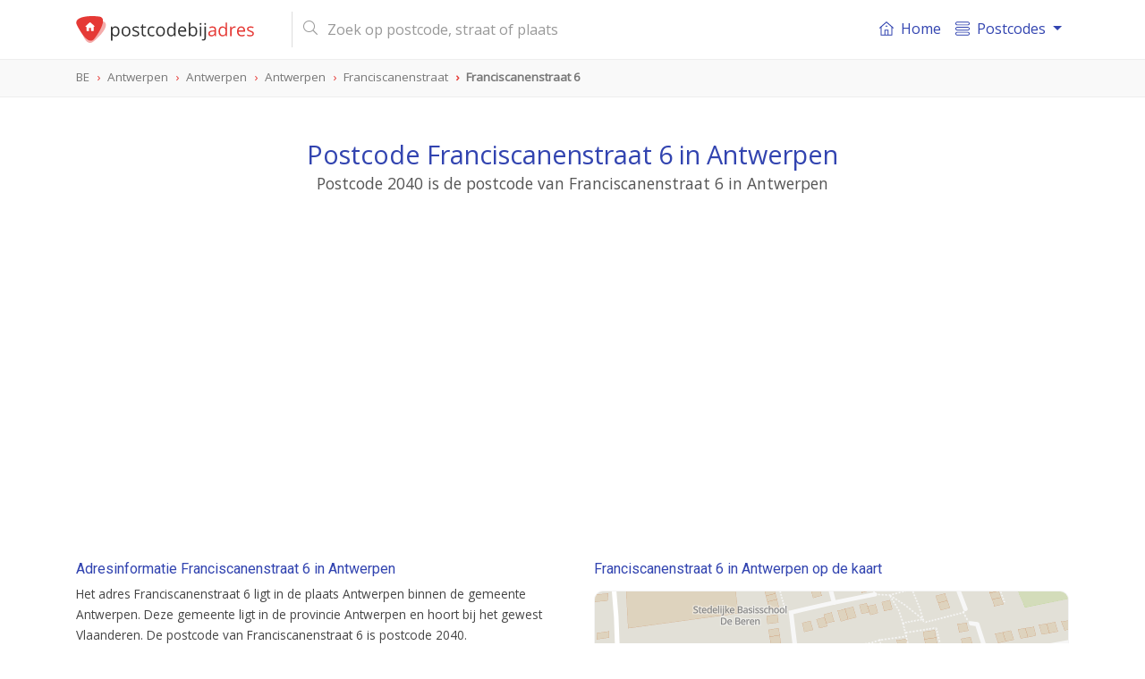

--- FILE ---
content_type: text/html; charset=UTF-8
request_url: https://postcodebijadres.be/antwerpen/franciscanenstraat/6
body_size: 6495
content:
<!DOCTYPE html>
<html lang="nl">
    <head>
        <meta charset="utf-8">
        <meta name="viewport" content="width=device-width, initial-scale=1">
        <meta http-equiv="X-UA-Compatible" content="IE=edge">

        <title>Franciscanenstraat 6 in Antwerpen (Antwerpen) - Postcode bij adres</title>
<meta name="description" content="Bekijk alle details van Franciscanenstraat 6 in Antwerpen en ontdek wat de juiste adresnotering is.">
<meta name="keywords" content="Franciscanenstraat 6, straat, Franciscanenstraat 6, Antwerpen, Antwerpen, Antwerpen, postcode, postcodes, België, BL">
<meta itemprop="name" content="Franciscanenstraat 6 in Antwerpen (Antwerpen) - Postcode bij adres">
<meta itemprop="description" content="Bekijk alle details van Franciscanenstraat 6 in Antwerpen en ontdek wat de juiste adresnotering is.">
<meta itemprop="image" content="https://postcodebijadres.be/img/core/logo.svg">
<meta name="twitter:card" content="summary">
<meta name="twitter:title" content="Franciscanenstraat 6 in Antwerpen (Antwerpen) - Postcode bij adres">
<meta name="twitter:description" content="Bekijk alle details van Franciscanenstraat 6 in Antwerpen en ontdek wat de juiste adresnotering is.">
<meta name="twitter:creator" content="@postcodebyaddress">
<meta name="twitter:image" content="https://postcodebijadres.be/img/core/logo.svg">
<meta property="og:title" content="Franciscanenstraat 6 in Antwerpen (Antwerpen) - Postcode bij adres" />
<meta property="og:type" content="article" />
<meta property="og:url" content="https://postcodebijadres.be/antwerpen/franciscanenstraat/6" />
<meta property="og:image" content="https://postcodebijadres.be/img/core/logo.svg" />
<meta property="og:description" content="Bekijk alle details van Franciscanenstraat 6 in Antwerpen en ontdek wat de juiste adresnotering is." />
<meta property="og:site_name" content="Postcodebyaddress" />
<link rel="canonical" href="https://postcodebijadres.be/antwerpen/franciscanenstraat/6"/>
        <meta name="csrf-token" content="wTkaFNE4VKDsGcGIaBut9L83C5YTvhpu5cVLIABv">
        <meta name="google-site-verification" content="gVZ0AZsxRvIUOCxbHz172G9-XSgwFRn0RBOS0guXZ8c" >

        <link rel="apple-touch-icon" sizes="180x180" href="/apple-touch-icon.png">
        <link rel="icon" type="image/png" sizes="32x32" href="/favicon-32x32.png">
        <link rel="icon" type="image/png" sizes="16x16" href="/favicon-16x16.png">
        <link rel="manifest" href="/site.webmanifest">
        <link rel="mask-icon" href="/safari-pinned-tab.svg" color="#e53935">
        <meta name="msapplication-TileColor" content="#ffffff">
        <meta name="theme-color" content="#ffffff">

        <link href=" /css/app.css?id=ebfb50d750231f704095 " rel="stylesheet" type="text/css">

        <script type="application/ld+json">
            {
              "@context": "http://schema.org",
              "@type": "WebSite",
              "url": "https://postcodebijadres.be/",
              "potentialAction": {
                "@type": "SearchAction",
                "target": "https://postcodebijadres.be/zoeken?s={query}",
                "query-input": "required name=query"
              }
            }
        </script>
                <script async src="//pagead2.googlesyndication.com/pagead/js/adsbygoogle.js"></script>
        <script>
            (adsbygoogle = window.adsbygoogle || []).push({
                google_ad_client: "ca-pub-1830653998115366",
                enable_page_level_ads: false
            });
        </script>
            </head>

    <body role="document" itemscope itemtype="http://schema.org/WebPage" class="preload" >

        <nav id="main-navbar" class="navbar navbar-expand-md navbar-top navbar-light fixed-top">
    <div class="container ">

        <button class="navbar-toggler" id="navbarSupportedButton" type="button" data-toggle="collapse" data-target="#navbarSupportedContent" aria-controls="navbarSupportedContent" aria-expanded="false" aria-label="Toggle navigation">
            <span class="navbar-toggler-icon"></span>
        </button>

        <a class="navbar-brand" href="/">
            <img id="main-navbar-logo" src="/img/core/logo.svg" class="d-inline-block align-top" alt="Postcodebijadres.nl">
                    </a>

        <button class="navbar-toggler " id="navbarSearchButton" type="button" data-toggle="collapse" data-target="#navbarSearchContent" aria-controls="navbarSearchContent" aria-expanded="false" aria-label="Toggle navigation">
            <svg xmlns="http://www.w3.org/2000/svg" viewBox="0 0 56.966 56.966"><path d="M55.146 51.887L41.588 37.786A22.926 22.926 0 0 0 46.984 23c0-12.682-10.318-23-23-23s-23 10.318-23 23 10.318 23 23 23c4.761 0 9.298-1.436 13.177-4.162l13.661 14.208c.571.593 1.339.92 2.162.92.779 0 1.518-.297 2.079-.837a3.004 3.004 0 0 0 .083-4.242zM23.984 6c9.374 0 17 7.626 17 17s-7.626 17-17 17-17-7.626-17-17 7.626-17 17-17z"/></svg>
        </button>

        <div class="collapse navbar-collapse my-md-auto d-md-inline w-100" id="navbarSearchContent">
            <form id="navbar-search-form" class="mr-md-4 ml-md-3 my-auto d-inline w-100"  action="/zoeken" method="get">
                <div class="input-group">
                    <div class="input-group-prepend">
                       <span class="input-group-text d-none d-md-inline-block"><i class="fal fa-search"></i></span>
                        <span class="input-group-text d-md-none justify-content-center" id="mobile-search-back"><i class="far fa-arrow-left"></i></span>
                    </div>
                    <input id="navbar-search" name="s" value="" class="form-control" type="search" placeholder="Zoek op postcode, straat of plaats" autocomplete="off">
                    <span class="input-group-append d-md-none">
                       <button type="submit" class="btn btn-navbar-search text-center"><i class="fal fa-search"></i></button>
                    </span>
                </div>
                <div class="search-results-container">
                    <div class="search-results closed"></div>
                </div>
            </form>
        </div>
        <div class="collapse navbar-collapse" id="navbarSupportedContent">
            <div id="menutItems">
                <ul class="navbar-nav d-md-none d-lg-flex">
                <li class="nav-item ">
                    <a class="nav-link" href="/">
                        <div class="icon baseline mr-1 d-none d-md-inline-flex">
                        <svg xmlns="http://www.w3.org/2000/svg" width="365" height="365" viewBox="0 0 365 365" class="d-inline-block">
                            <path d="M360.74 155.711l-170-149a12.502 12.502 0 0 0-16.48 0l-170 149c-5.191 4.55-5.711 12.448-1.161 17.641 4.55 5.19 12.449 5.711 17.64 1.16l13.163-11.536V348.89c0 6.903 5.596 12.5 12.5 12.5H318.597c6.904 0 12.5-5.597 12.5-12.5V162.977l13.163 11.537a12.463 12.463 0 0 0 8.234 3.1c3.476 0 6.934-1.441 9.405-4.261 4.553-5.194 4.033-13.091-1.159-17.642zM153.635 336.39V233.418h57.729v102.973l-57.729-.001zm152.464-195.229V336.39h-69.732V220.918c0-6.903-5.598-12.5-12.5-12.5h-82.73c-6.903 0-12.5 5.597-12.5 12.5v115.473H58.903v-195.23c0-.032-.004-.062-.004-.093L182.5 32.733l123.603 108.334c.001.033-.004.062-.004.094z"/><path d="M154.5 120.738c0 6.904 5.596 12.5 12.5 12.5h31c6.903 0 12.5-5.596 12.5-12.5s-5.597-12.5-12.5-12.5h-31c-6.903 0-12.5 5.596-12.5 12.5z"/></svg>
                        </div>
                        <i class="fal fa-home-lg-alt nav-icon d-md-none"></i>

                        Home</a>
                </li>
                <li class="nav-item dropdown">
                    <a class="nav-link dropdown-toggle" href="#" id="navbarDropdownMenuLink" data-toggle="dropdown" aria-haspopup="true" aria-expanded="false">
                      <div class="icon baseline mr-1">
                          <svg xmlns="http://www.w3.org/2000/svg" width="66" height="66" viewBox="0 0 66 66"><path d="M57.5 18h-49C3.813 18 0 14.187 0 9.5S3.813 1 8.5 1h49C62.188 1 66 4.813 66 9.5S62.188 18 57.5 18zM8.5 5C6.019 5 4 7.019 4 9.5S6.019 14 8.5 14h49c2.48 0 4.5-2.019 4.5-4.5S59.98 5 57.5 5h-49zM57.5 65h-49C3.813 65 0 61.188 0 56.5S3.813 48 8.5 48h49c4.688 0 8.5 3.812 8.5 8.5S62.188 65 57.5 65zm-49-13C6.019 52 4 54.02 4 56.5S6.019 61 8.5 61h49c2.48 0 4.5-2.02 4.5-4.5S59.98 52 57.5 52h-49zM57.5 42h-49C3.813 42 0 38.188 0 33.5 0 28.813 3.813 25 8.5 25h49c4.688 0 8.5 3.813 8.5 8.5 0 4.688-3.812 8.5-8.5 8.5zm-49-13A4.505 4.505 0 0 0 4 33.5C4 35.98 6.019 38 8.5 38h49c2.48 0 4.5-2.02 4.5-4.5 0-2.481-2.02-4.5-4.5-4.5h-49z"/></svg>
                      </div>
                       Postcodes
                    </a>
                    <div class="dropdown-menu" aria-labelledby="navbarDropdownMenuLink">
                        <a class="dropdown-item" href="/postcodes-belgie"><i class="fal fa-map-marker-plus nav-icon d-md-none"></i> Postcodes België</a>
                        <a class="dropdown-item" href="/gemeentes-van-belgie"><i class="fal fa-globe nav-icon d-md-none"></i> Gemeentes overzicht</a>
                        <a class="dropdown-item" href="/veelgestelde-vragen"><i class="fal fa-question-circle nav-icon d-md-none"></i> Veel gestelde vragen</a>
                    </div>
                </li>
            </ul>
            </div>
        </div>
    </div>
</nav>
        <div id="breadcrumbs" role="navigation">
    <div class="container">
        <ol class="breadcrumb" itemscope itemtype="http://schema.org/BreadcrumbList">
                    <li class="breadcrumb-item   " itemprop="itemListElement" itemscope itemtype="http://schema.org/ListItem">
                <a href="/postcodes-belgie"  itemtype="http://schema.org/Thing" itemprop="item" >
                    <span itemprop="name">BE</span>
                </a>
                <meta itemprop="position" content="1" />
            </li>
                    <li class="breadcrumb-item   d-none d-md-inline-block" itemprop="itemListElement" itemscope itemtype="http://schema.org/ListItem">
                <a href="/provincie/antwerpen"  itemtype="http://schema.org/Thing" itemprop="item" >
                    <span itemprop="name">Antwerpen</span>
                </a>
                <meta itemprop="position" content="2" />
            </li>
                    <li class="breadcrumb-item   d-none d-md-inline-block" itemprop="itemListElement" itemscope itemtype="http://schema.org/ListItem">
                <a href="/gemeente/antwerpen"  itemtype="http://schema.org/Thing" itemprop="item" >
                    <span itemprop="name">Antwerpen</span>
                </a>
                <meta itemprop="position" content="3" />
            </li>
                    <li class="breadcrumb-item   " itemprop="itemListElement" itemscope itemtype="http://schema.org/ListItem">
                <a href="/antwerpen/15"  itemtype="http://schema.org/Thing" itemprop="item" >
                    <span itemprop="name">Antwerpen</span>
                </a>
                <meta itemprop="position" content="4" />
            </li>
                    <li class="breadcrumb-item   " itemprop="itemListElement" itemscope itemtype="http://schema.org/ListItem">
                <a href="/franciscanenstraat+antwerpen"  itemtype="http://schema.org/Thing" itemprop="item" >
                    <span itemprop="name">Franciscanenstraat</span>
                </a>
                <meta itemprop="position" content="5" />
            </li>
                    <li class="breadcrumb-item active  " itemprop="itemListElement" itemscope itemtype="http://schema.org/ListItem">
                <a href="/antwerpen/franciscanenstraat/6"  itemtype="http://schema.org/Thing" itemprop="item" >
                    <span itemprop="name">Franciscanenstraat 6</span>
                </a>
                <meta itemprop="position" content="6" />
            </li>
                </ol>
    </div>
</div>

        
   <header id="info-page-header" class="container text-center" role="banner" itemscope itemtype="http://schema.org/WPHeader">


         <h1>Postcode  Franciscanenstraat 6 in Antwerpen
                  </h1>
         <h2>Postcode 2040 is de postcode van Franciscanenstraat 6 in Antwerpen</h2>


      <div class="pba-adv bpa-atf mt-5">
    <ins class="adsbygoogle"
         style="display:block"
         data-ad-client="ca-pub-1830653998115366"
         data-ad-slot="9790304858"
         data-ad-format="auto"
                  data-page-url="https://postcodebijadres.be/antwerpen/15"
                  data-full-width-responsive="true"></ins>
    <script>
        (adsbygoogle = window.adsbygoogle || []).push({});
    </script>
</div>
   </header>
   <script type="application/ld+json">
{
  "@context": "http://schema.org",
  "@type": "Place",
  "geo": {
    "@type": "GeoCoordinates",
    "latitude": "51.343905946264",
    "longitude": "4.3238339639868"
  },
 "address": {
    "@type": "PostalAddress",
    "addressLocality": "Antwerpen",
    "addressRegion": "Antwerpen",
    "addressCountry" : "Belgium",
    "streetAddress": "Franciscanenstraat 6"
  },
  "name": "Franciscanenstraat 6 Antwerpen"
}
</script>
   <main class="container mt-md-5">
      <div class="row">
         <div class="col-md-6 pr-md-4">
            <section class="info-block">
               <h2>Adresinformatie Franciscanenstraat 6 in Antwerpen</h2>
               <p>Het adres Franciscanenstraat 6 ligt in de plaats Antwerpen binnen de gemeente
                  Antwerpen. Deze gemeente ligt in de provincie Antwerpen en hoort bij
                  het gewest Vlaanderen. De postcode van Franciscanenstraat 6 is postcode 2040.
               </p>
               <table class="table table-bordered mt-3">
                  <tbody>
                     <tr>
                        <th>Straat</th>
                        <td><a href="/franciscanenstraat+antwerpen">Franciscanenstraat</a></td>
                     </tr>
                     <tr>
                        <th>Huisnummer</th>
                        <td>6</td>
                     </tr>
                                                        <tr>
                     <th>Postcode</th>
                     <td><a href="/2040">2040</a></td>
                  </tr>
                  <tr>
                     <th>Plaats</th>
                     <td><a href="/antwerpen/15">Antwerpen</a></td>
                  </tr>
                  <tr>
                     <th>Gemeente</th>
                     <td><a href="/gemeente/antwerpen">Antwerpen</a></td>
                  </tr>
                  <tr>
                     <th>Provincie</th>
                     <td><a href="/provincie/antwerpen">Antwerpen</a></td>
                  </tr>
                 <tr>
                    <th>Gewest</th>
                    <td><a href="/gewest/vlaanderen">Vlaanderen</a></td>
                 </tr>
                  </tbody>
               </table>
            </section>

            <div class="pba-adv pba-btf pba-btf-middle">
    <ins class="adsbygoogle"
         style="display:block"
         data-ad-client="ca-pub-1830653998115366"
         data-ad-slot="1504071984"
         data-ad-format="auto"
                  data-page-url="https://postcodebijadres.be/antwerpen/15"
                  data-full-width-responsive="true"></ins>
    <script>
        (adsbygoogle = window.adsbygoogle || []).push({});
    </script>
</div>

            <section class="info-block">
               <h2>Adresnotatie</h2>
               <table class="table table-bordered mt-3">
                  <tr><td style="font-size: 1.3rem;line-height: 1.5;">
                        {Naam geadresseerde} <br/>
                        Franciscanenstraat 6 <br/>
                        2040 ANTWERPEN
                     </td>
                  </tr>
               </table>
               <div class="mt-2">
                  <small><a href="/veelgestelde-vragen" class="color-primary">
                        <i class="fal fa-mail-bulk mr-1"></i> Lees hier meer over adresnotaties</a></small>
               </div>
                <hr/>
            </section>


                              <section class="info-block">
                     <h2>Adressen in de buurt van Franciscanenstraat 6</h2>
                     <div class="info-block__body">
                                                      <a href="/antwerpen/franciscanenstraat/8" class="badge badge-primary">Franciscanenstraat 8</a>
                                                      <a href="/antwerpen/franciscanenstraat/4" class="badge badge-primary">Franciscanenstraat 4</a>
                                                      <a href="/antwerpen/franciscanenstraat/14" class="badge badge-primary">Franciscanenstraat 14</a>
                                                      <a href="/antwerpen/franciscanenstraat/10" class="badge badge-primary">Franciscanenstraat 10</a>
                                                      <a href="/antwerpen/franciscanenstraat/2" class="badge badge-primary">Franciscanenstraat 2</a>
                                                      <a href="/antwerpen/franciscanenstraat/16" class="badge badge-primary">Franciscanenstraat 16</a>
                                                      <a href="/antwerpen/franciscanenstraat/18" class="badge badge-primary">Franciscanenstraat 18</a>
                                                      <a href="/antwerpen/franciscanenstraat/12" class="badge badge-primary">Franciscanenstraat 12</a>
                                                      <a href="/antwerpen/franciscanenstraat/20" class="badge badge-primary">Franciscanenstraat 20</a>
                                                      <a href="/antwerpen/franciscanenstraat/22" class="badge badge-primary">Franciscanenstraat 22</a>
                                              </div>
                 </section>

             
         </div>

         <div class="col-md-6 pl-md-4">
                           <section class="info-block">
                  <h2>Franciscanenstraat 6 in Antwerpen op de kaart</h2>
                  <div id="map-container" class="mt-3">
                     <div id="map-overlay">
                        <div class="spinner"></div>
                     </div>
                     <div id="map" data-mobile-visible="true" data-lon="4.3238339639868" data-lat="51.343905946264" data-type="marker" ></div>
                  </div>
               </section>
               <section class="info-block">
                  <h2><i class="far fa-compass d-none d-md-inline-block"></i> Geografische details Franciscanenstraat 6 te Antwerpen </h2>
                  <p>Breedte- en lengtegraad van Franciscanenstraat 6 in Antwerpen.</p>
                  <table class="table table-bordered mt-3">
                     <tbody>
                     <tr>
                        <td>Breedtegraad (N):</td><td>51.343905946264</td>
                     </tr>
                     <tr>
                        <td>Lengtegraad (E):</td><td>4.3238339639868</td>
                     </tr>
                     </tbody>
                  </table>
                  <div class="mt-2">
                     <small><a href="https://www.google.com/maps/search/?api=1&query=51.343905946264,4.3238339639868" class="color-primary" target="_blank">
                           <i class="far fa-map-marked"></i> Bekijk in Google Maps</a></small>
                  </div>
               </section>
               <hr/>
                        <div class="pba-adv pba-btf pba-btf-halfpage">
    <ins class="adsbygoogle"
         style="display:block"
         data-ad-client="ca-pub-1830653998115366"
         data-ad-slot="4353596604"
         data-ad-format="auto"
                  data-page-url="https://postcodebijadres.be/antwerpen/15"
                  data-full-width-responsive="true"></ins>
    <script>
        (adsbygoogle = window.adsbygoogle || []).push({});
    </script>
</div>
                            <section class="info-block">
                    <h2>Straten in de buurt van Franciscanenstraat 6</h2>
                    <div class="info-block__body">
                                                    <a href="/cecilianenstraat+antwerpen" class="badge badge-primary">Cecilianenstraat</a>
                                                    <a href="/franciscanenstraat+antwerpen" class="badge badge-primary">Franciscanenstraat</a>
                                                    <a href="/dominicanenstraat+antwerpen" class="badge badge-primary">Dominicanenstraat</a>
                                                    <a href="/kleine-bredestraat+antwerpen" class="badge badge-primary">Kleine Bredestraat</a>
                                                    <a href="/zevensterstraat+antwerpen" class="badge badge-primary">Zevensterstraat</a>
                                                    <a href="/witherenstraat+antwerpen" class="badge badge-primary">Witherenstraat</a>
                                                    <a href="/booswegske+antwerpen" class="badge badge-primary">Booswegske</a>
                                                    <a href="/kruisbos+antwerpen" class="badge badge-primary">Kruisbos</a>
                                                    <a href="/van-couwervenstraat+antwerpen" class="badge badge-primary">Van Couwervenstraat</a>
                                                    <a href="/vossestaartstraat+antwerpen" class="badge badge-primary">Vossestaartstraat</a>
                                            </div>
                </section>
                     </div>
      </div>
   </main>


        <footer class="" role="contentinfo" itemscope="itemscope" itemtype="https://schema.org/WPFooter">

    <div class="container pt-5" style="min-height: 300px;">
        <div class="row">
            <div class="col-md-4">
                <img src="/img/core/logo.svg"  width="220" class="d-inline-block align-top" alt="Postcodebijadres.nl">
                <p class="mt-3" >
                    Wij maken postcode- en adresseninformatie inzichtelijk voor iedereen. Via onze zoekfunctie vindt u eenvoudig
                    de juiste postcode of straat bij het adres. Onze gegevens worden regelmatig geactualiseerd en dekken heel België.
                </p>
                <div class="d-none d-md-block">
                    <h2>Informatie</h2>
                    <ul>
                        <li><a href="/postcodes-belgie">Postcodes België</a></li>
                        <li><a href="/veelgestelde-vragen">Veelgestelde vragen</a></li>
                        <li><a href="/contact">Contact</a></li>
                    </ul>
                                            <ul class="d-none d-md-block mt-4">
                                                            <li class=""><strong>Uitgelicht: </strong> <a href="/mazenzele/neerveldstraat/77">Neerveldstraat 77</a></li>
                                                    </ul>
                                    </div>
            </div>

            <div class="col-md-8 col-12 mt-2 mt-md-0 pl-md-5">
                <div class="row">
                    <div class="col-md-4 col-6">
                        <h2>Populaire gemeenten</h2>
                        <ul>
                            <li><a href="/gemeente/antwerpen">Antwerpen</a></li>
                            <li><a href="/gemeente/gent">Gent</a></li>
                            <li><a href="/gemeente/charleroi">Charleroi</a></li>
                            <li><a href="/gemeente/liege">Liege</a></li>
                            <li><a href="/gemeente/brussel">Brussel</a></li>
                            <li><a href="/gemeente/schaarbeek">Schaarbeek</a></li>
                            <li><a href="/gemeente/anderlecht">Anderlecht</a></li>
                            <li><a href="/gemeente/brugge">Brugge</a></li>
                            <li><a href="/gemeente/namur">Namur</a></li>
                            <li><a href="/gemeente/leuven">Leuven</a></li>
                            <li><a href="/gemeente/sint-jans-molenbeek">Sint-Jans-Molenbeek</a></li>
                            <li><a href="/gemeente/mons">Mons</a></li>
                        </ul>
                    </div>
                    <div class="col-md-4 col-6">
                        <h2>Provincies België</h2>
                        <ul>
                            <li><a href="/provincie/antwerpen">Antwerpen</a></li>
                            <li><a href="/provincie/limburg">Limburg</a></li>
                            <li><a href="/provincie/oost-vlaanderen">Oost-Vlaanderen</a></li>
                            <li><a href="/provincie/vlaams-brabant">Vlaams-Brabant</a></li>
                            <li><a href="/provincie/west-vlaanderen">West-Vlaanderen</a></li>
                            <li class="mt-2"><a href="/provincie/henegouwen">Henegouwen</a></li>
                            <li><a href="/provincie/luik">Luik</a></li>
                            <li><a href="/provincie/luxemburg">Luxemburg</a></li>
                            <li><a href="/provincie/namen">Namen</a></li>
                            <li><a href="/provincie/waals-brabant">Waals-Brabant</a></li>
                            <li class="mt-3"><a href="/gewest/brussels-hoofdstedelijk-gewest">Brussels Hoofdstedelijk Gewest</a></li>
                        </ul>
                    </div>
                    <div class="col-md-4 col-12 mt-4 mt-md-0">
                        <div class="row">
                            <div class="col-6 d-md-none ">
                                <h2>Informatie</h2>
                                <ul>
                                    <li><a href="/postcodes-belgie">Postcodes België</a></li>
                                    <li><a href="/veelgestelde-vragen">Veelgestelde vragen</a></li>
                                    <li><a href="/contact">Contact</a></li>
                                </ul>
                            </div>
                            <div class="col-6 col-md-12">
                                <h2>Handige links</h2>
                                <ul>
                                    <li><a href="https://nl.wikipedia.org/wiki/Postnummers_in_België" target="_blank">Wikipedia Postcodes</a></li>
                                    <li><a href="https://postcodebijadres.nl" target="_blank">Postcodes Nederland</a></li>
                                    <li><a href="https://postcodebyaddress.co.uk" target="_blank">Postcodes in de UK</a></li>
                                    <li><a href="https://www.bpost.be" target="_blank">Bpost</a></li>
                                </ul>
                            </div>
                                                        <div class="col-12 mt-3 d-md-none">
                                <ul>
                                                                    <li><strong>Uitgelicht: </strong> <a href="/mazenzele/neerveldstraat/77">Neerveldstraat 77</a></li>
                                                                </ul>
                            </div>
                                                    </div>
                    </div>
                </div>
            </div>
        </div>
    </div>
    <div id="footer-promo" class="mt-4">
        <div class="container pb-3 pb-md-2 py-2">
            <div class="row ">
                <div class="col-12 col-md-4 text-center text-md-left">
                    Altijd het juiste adres!
                </div>
                <div class="col-12 col-md-8 col-promo text-center">
                    <div class="row">
                        <div class="col text-left">
                            <i class="far fa-check-circle"></i> Betrouwbaar
                        </div>
                        <div class="col ">
                            <i class="far fa-check-circle"></i> Up-to-date
                        </div>
                        <div class="col text-right">
                            <i class="far fa-check-circle"></i> 100% dekking
                        </div>
                    </div>
                </div>
            </div>
        </div>
    </div>
    <div id="footer-legal" >
        <div class="container py-2">
            <div class="row">
                <div class="col-7">
                    ©2026 Postcodebijadres.be
                </div>
                <div class="col text-right">
                    <a href="/disclaimer">disclaimer</a>
                    <a href="/cookies">cookies</a>
                </div>
            </div>
        </div>
    </div>
</footer>




        <link rel="stylesheet" href="https://pro.fontawesome.com/releases/v5.8.1/css/all.css" integrity="sha384-Bx4pytHkyTDy3aJKjGkGoHPt3tvv6zlwwjc3iqN7ktaiEMLDPqLSZYts2OjKcBx1" crossorigin="anonymous">

        
        <!--googleoff: all-->
        <!-- Global site tag (gtag.js) - Google Analytics -->
        <script async src="https://www.googletagmanager.com/gtag/js?id=G-3ZGQMJJE96"></script>
        <script>
            window.dataLayer = window.dataLayer || [];
            function gtag(){dataLayer.push(arguments);}
            gtag('js', new Date());

            gtag('config', 'G-3ZGQMJJE96');
        </script>
        <script
                src="https://code.jquery.com/jquery-3.3.1.min.js"
                integrity="sha256-FgpCb/KJQlLNfOu91ta32o/NMZxltwRo8QtmkMRdAu8="
                crossorigin="anonymous"></script>
        <script src="https://cdnjs.cloudflare.com/ajax/libs/popper.js/1.14.3/umd/popper.min.js" integrity="sha384-ZMP7rVo3mIykV+2+9J3UJ46jBk0WLaUAdn689aCwoqbBJiSnjAK/l8WvCWPIPm49" crossorigin="anonymous"></script>
        <script src="https://stackpath.bootstrapcdn.com/bootstrap/4.1.3/js/bootstrap.min.js" integrity="sha384-ChfqqxuZUCnJSK3+MXmPNIyE6ZbWh2IMqE241rYiqJxyMiZ6OW/JmZQ5stwEULTy" crossorigin="anonymous"></script>

        

        <script src="/js/app.js?id=f307d813722295306d20"></script>

           <script>
       $(document).ready(function() {

       });
   </script>

        <!--googleon: all-->
    <script defer src="https://static.cloudflareinsights.com/beacon.min.js/vcd15cbe7772f49c399c6a5babf22c1241717689176015" integrity="sha512-ZpsOmlRQV6y907TI0dKBHq9Md29nnaEIPlkf84rnaERnq6zvWvPUqr2ft8M1aS28oN72PdrCzSjY4U6VaAw1EQ==" data-cf-beacon='{"version":"2024.11.0","token":"d374113b94c9482eb7461a63110b30b9","r":1,"server_timing":{"name":{"cfCacheStatus":true,"cfEdge":true,"cfExtPri":true,"cfL4":true,"cfOrigin":true,"cfSpeedBrain":true},"location_startswith":null}}' crossorigin="anonymous"></script>
</body>
</html>


--- FILE ---
content_type: text/html; charset=utf-8
request_url: https://www.google.com/recaptcha/api2/aframe
body_size: 268
content:
<!DOCTYPE HTML><html><head><meta http-equiv="content-type" content="text/html; charset=UTF-8"></head><body><script nonce="MgPRP1DCoZufqdCxHDiZwQ">/** Anti-fraud and anti-abuse applications only. See google.com/recaptcha */ try{var clients={'sodar':'https://pagead2.googlesyndication.com/pagead/sodar?'};window.addEventListener("message",function(a){try{if(a.source===window.parent){var b=JSON.parse(a.data);var c=clients[b['id']];if(c){var d=document.createElement('img');d.src=c+b['params']+'&rc='+(localStorage.getItem("rc::a")?sessionStorage.getItem("rc::b"):"");window.document.body.appendChild(d);sessionStorage.setItem("rc::e",parseInt(sessionStorage.getItem("rc::e")||0)+1);localStorage.setItem("rc::h",'1769181178430');}}}catch(b){}});window.parent.postMessage("_grecaptcha_ready", "*");}catch(b){}</script></body></html>

--- FILE ---
content_type: image/svg+xml
request_url: https://postcodebijadres.be/img/core/logo.svg
body_size: 2959
content:
<svg xmlns="http://www.w3.org/2000/svg" viewBox="0 0 1137.0569 170.9653"><g fill="#ed7746" stroke-width=".26458" aria-label="postcodebijadres" font-family="Montserrat" font-size="114.86567" font-style="italic" font-weight="400" letter-spacing="0" style="line-height:125%;-inkscape-font-specification:'Montserrat Italic'" word-spacing="0"><path fill="#333" d="M249.51777 129.23143q-6.00128 0-10.993-2.18738-4.93564-2.24347-8.30085-6.84258h-.67304q.67304 5.38433.67304 10.20779v25.29512h-9.3104V66.63862h7.57172l1.29 8.413h.44868q3.58956-5.0478 8.35693-7.29127 4.76737-2.24347 10.93692-2.24347 12.22691 0 18.84515 8.35693 6.67432 8.35693 6.67432 23.44426 0 15.14343-6.7865 23.55644-6.7304 8.35692-18.73297 8.35692zm-1.34608-55.80631q-9.42258 0-13.62909 5.21606-4.2065 5.21607-4.31868 16.60168v2.0752q0 12.95605 4.31868 18.56473 4.31868 5.55259 13.85343 5.55259 7.96432 0 12.45126-6.44998 4.54303-6.44998 4.54303-17.7795 0-11.4978-4.54303-17.61124-4.48694-6.16954-12.6756-6.16954zm96.24486 23.89295q0 15.03125-7.5717 23.50035-7.57172 8.413-20.92037 8.413-8.24475 0-14.63864-3.86997-6.39389-3.87-9.87127-11.10518-3.47738-7.2352-3.47738-16.9382 0-15.03125 7.51563-23.38817 7.51562-8.41302 20.86427-8.41302 12.89995 0 20.47167 8.58128 7.6278 8.58127 7.6278 23.2199zm-46.83243 0q0 11.77822 4.71128 17.94776 4.7113 6.16955 13.85343 6.16955 9.14214 0 13.85343-6.11346 4.76737-6.16954 4.76737-18.00385 0-11.72213-4.76737-17.7795-4.71129-6.11345-13.9656-6.11345-9.14214 0-13.79734 6.00128-4.6552 6.00128-4.6552 17.89167zm102.75093 14.02169q0 8.58127-6.39389 13.23647-6.39389 4.6552-17.94776 4.6552-12.22692 0-19.0695-3.86998v-8.63736q4.43085 2.24347 9.47866 3.53346 5.1039 1.29 9.81518 1.29 7.29128 0 11.21735-2.29956 3.92608-2.35564 3.92608-7.12301 0-3.58956-3.14086-6.11346-3.08477-2.58-12.11474-6.05737-8.58127-3.19695-12.2269-5.5526-3.58956-2.41172-5.38434-5.4404-1.73869-3.0287-1.73869-7.2352 0-7.51562 6.11346-11.8343 6.11345-4.37477 16.76993-4.37477 9.92736 0 19.40602 4.03825l-3.30912 7.5717q-9.2543-3.8139-16.76994-3.8139-6.61823 0-9.98344 2.07522-3.3652 2.0752-3.3652 5.72085 0 2.46782 1.23391 4.2065 1.29 1.7387 4.09433 3.30913 2.80434 1.57042 10.76865 4.54302 10.93692 3.98216 14.75082 8.0204 3.87 4.03825 3.87 10.1517zm34.94203 10.20779q2.46782 0 4.76738-.33652 2.29956-.39261 3.64564-.78522v7.12302q-1.51434.72913-4.48694 1.17782-2.9165.50478-5.27216.50478-17.83558 0-17.83558-18.78906V73.8738h-8.80563v-4.48694l8.80563-3.87 3.92607-13.1243h5.38433v14.24605h17.83558v7.23519h-17.83558v36.17596q0 5.55258 2.63607 8.52518 2.63608 2.9726 7.2352 2.9726zm45.3181 7.68388q-13.34864 0-20.696-8.18866-7.29129-8.24475-7.29129-23.276 0-15.42386 7.40346-23.83687 7.45953-8.41302 21.2008-8.41302 4.43084 0 8.8617.95348 4.43085.95347 6.95475 2.24347l-2.86042 7.90823q-3.08477-1.23391-6.7304-2.01912-3.64565-.8413-6.44999-.8413-18.73297 0-18.73297 23.89295 0 11.32953 4.54302 17.3869 4.59912 6.05737 13.573 6.05737 7.68388 0 15.76037-3.30912v8.24475q-6.16954 3.19694-15.53603 3.19694zm83.23274-31.91336q0 15.03125-7.57172 23.50035-7.5717 8.413-20.92036 8.413-8.24475 0-14.63864-3.86997-6.39389-3.87-9.87127-11.10518-3.47737-7.2352-3.47737-16.9382 0-15.03125 7.51562-23.38817 7.51562-8.41302 20.86427-8.41302 12.89996 0 20.47167 8.58128 7.6278 8.58127 7.6278 23.2199zm-46.83244 0q0 11.77822 4.71128 17.94776 4.7113 6.16955 13.85343 6.16955 9.14214 0 13.85343-6.11346 4.76737-6.16954 4.76737-18.00385 0-11.72213-4.76737-17.7795-4.71129-6.11345-13.9656-6.11345-9.14214 0-13.79734 6.00128-4.6552 6.00128-4.6552 17.89167zm104.93833 22.54688h-.50478q-6.44998 9.36648-19.29385 9.36648-12.05865 0-18.78906-8.24475-6.67432-8.24475-6.67432-23.44426t6.73041-23.61252q6.73041-8.41302 18.73297-8.41302 12.50735 0 19.18167 9.08606h.72913l-.3926-4.43086-.22435-4.31868V40.8387h9.3104v87.271h-7.5717zm-18.6208 1.57043q9.53474 0 13.79734-5.16 4.31868-5.21605 4.31868-16.76992v-1.96304q0-13.06821-4.37477-18.6208-4.31868-5.60868-13.85343-5.60868-8.18866 0-12.56343 6.39389-4.31868 6.3378-4.31868 17.94776 0 11.77822 4.31868 17.7795 4.31868 6.00129 12.6756 6.00129zm73.19319 7.79605q-13.62908 0-21.5373-8.30083-7.85216-8.30084-7.85216-23.05166 0-14.863 7.29128-23.61252 7.34737-8.74954 19.68645-8.74954 11.55387 0 18.28428 7.6278 6.73041 7.5717 6.73041 20.02297v5.8891h-42.34549q.28043 10.82475 5.44041 16.43343 5.21607 5.60868 14.63864 5.60868 9.92736 0 19.63037-4.15042v8.30084q-4.93564 2.13129-9.36649 3.02868-4.37477.95347-10.6004.95347zm-2.5239-55.9185q-7.40345 0-11.8343 4.82347-4.37477 4.82346-5.15999 13.34865h32.13771q0-8.80562-3.92607-13.46082-3.92607-4.7113-11.21735-4.7113zm69.54758-7.68387q12.11474 0 18.78907 8.30084 6.73041 8.24475 6.73041 23.38817 0 15.14343-6.7865 23.55644-6.7304 8.35692-18.73298 8.35692-6.00128 0-10.993-2.18738-4.93563-2.24347-8.30084-6.84258h-.67304l-1.96304 7.90823h-6.67432v-87.271h9.3104v21.2008q0 7.12302-.44869 12.78778h.4487q6.50605-9.19822 19.29383-9.19822zm-1.34608 7.79606q-9.53475 0-13.74125 5.4965-4.2065 5.4404-4.2065 18.39645 0 12.95604 4.31867 18.56472 4.31868 5.55259 13.85343 5.55259 8.58127 0 12.78778-6.22563 4.2065-6.28172 4.2065-18.00385 0-12.00257-4.2065-17.89168-4.2065-5.8891-13.01213-5.8891zm52.49722 54.68458h-9.3104V66.63862h9.3104zM784.5854 49.98085q0-3.19694 1.57043-4.6552 1.57043-1.51434 3.92607-1.51434 2.24347 0 3.87 1.51434 1.62651 1.51435 1.62651 4.6552 0 3.14086-1.62652 4.71129-1.62652 1.51434-3.86999 1.51434-2.35564 0-3.92607-1.51434-1.57043-1.57043-1.57043-4.7113zm22.49078 105.72353q-5.32824 0-8.63736-1.40217v-7.57171q3.86998 1.12174 7.6278 1.12174 4.37476 0 6.3939-2.41173 2.0752-2.35565 2.0752-7.2352V66.6386h9.3104v70.89366q0 18.1721-16.76994 18.1721zm6.67432-105.72353q0-3.19694 1.57043-4.6552 1.57043-1.51434 3.92607-1.51434 2.24347 0 3.87 1.51434 1.62651 1.51435 1.62651 4.6552 0 3.14086-1.62652 4.71129-1.62652 1.51434-3.86999 1.51434-2.35564 0-3.92607-1.51434-1.57043-1.57043-1.57043-4.7113z"/><path fill="#e53935" d="M881.5033 128.1097l-1.85088-8.74953h-.44869q-4.5991 5.77693-9.19823 7.85214-4.54302 2.01912-11.3856 2.01912-9.14215 0-14.35822-4.71128-5.15998-4.7113-5.15998-13.40474 0-18.6208 29.78207-19.5182l10.43213-.33651v-3.8139q0-7.2352-3.14085-10.65648-3.08478-3.47738-9.92736-3.47738-7.68388 0-17.38689 4.71129l-2.86043-7.12302q4.54303-2.46782 9.92736-3.86998 5.44041-1.40217 10.88083-1.40217 10.993 0 16.26516 4.87954 5.32824 4.87955 5.32824 15.6482v41.9529zm-21.03254-6.56215q8.69344 0 13.62908-4.76737 4.99172-4.76738 4.99172-13.34865v-5.5526l-9.3104.39262q-11.10518.3926-16.0408 3.47738-4.87956 3.02868-4.87956 9.47866 0 5.0478 3.02868 7.68388 3.08477 2.63608 8.58128 2.63608zm89.00968-1.6826h-.50478q-6.44998 9.36648-19.29385 9.36648-12.05865 0-18.78906-8.24475-6.67432-8.24475-6.67432-23.44426t6.73041-23.61252q6.73041-8.41302 18.73297-8.41302 12.50735 0 19.18167 9.08606h.72913l-.3926-4.43086-.22435-4.31868V40.8387h9.3104v87.271h-7.5717zm-18.6208 1.57043q9.53474 0 13.79734-5.16 4.31868-5.21605 4.31868-16.76992v-1.96304q0-13.06821-4.37477-18.6208-4.31868-5.60868-13.85343-5.60868-8.18866 0-12.56343 6.39389-4.31868 6.3378-4.31868 17.94776 0 11.77822 4.31868 17.7795 4.31868 6.00129 12.67561 6.00129zm75.26836-55.9185q4.0944 0 7.3474.67304l-1.29 8.63736q-3.8139-.8413-6.7304-.8413-7.45949 0-12.78779 6.05737-5.2721 6.05737-5.2721 15.08734v32.979h-9.31044V66.63863h7.68388l1.06565 11.3856h.44871q3.4213-6.00127 8.2447-9.2543 4.82349-3.25304 10.60039-3.25304zm44.8134 63.71455q-13.6291 0-21.5373-8.30083-7.8522-8.30084-7.8522-23.05166 0-14.863 7.2913-23.61252 7.3474-8.74954 19.6864-8.74954 11.5539 0 18.2843 7.6278 6.7304 7.5717 6.7304 20.02297v5.8891h-42.3455q.2805 10.82475 5.4405 16.43343 5.216 5.60868 14.6386 5.60868 9.9273 0 19.6304-4.15042v8.30084q-4.9357 2.13129-9.3665 3.02868-4.3748.95347-10.6004.95347zm-2.5239-55.9185q-7.4035 0-11.8343 4.82347-4.3748 4.82346-5.16 13.34865h32.1377q0-8.80562-3.9261-13.46082-3.9261-4.7113-11.2173-4.7113zm80.5966 38.02683q0 8.58127-6.3939 13.23647-6.3939 4.6552-17.9477 4.6552-12.2269 0-19.0695-3.86998v-8.63736q4.4308 2.24347 9.4786 3.53346 5.1039 1.29 9.8152 1.29 7.2913 0 11.2174-2.29956 3.926-2.35564 3.926-7.12301 0-3.58956-3.1408-6.11346-3.0848-2.58-12.1148-6.05737-8.5812-3.19695-12.2269-5.5526-3.5895-2.41172-5.3843-5.4404-1.7387-3.0287-1.7387-7.2352 0-7.51562 6.1135-11.8343 6.1134-4.37477 16.7699-4.37477 9.9274 0 19.406 4.03825l-3.3091 7.5717q-9.2543-3.8139-16.7699-3.8139-6.6183 0-9.9835 2.07522-3.3652 2.0752-3.3652 5.72085 0 2.46782 1.2339 4.2065 1.29 1.7387 4.0944 3.30913 2.8043 1.57042 10.7686 4.54302 10.9369 3.98216 14.7508 8.0204 3.87 4.03825 3.87 10.1517z" font-family="Open Sans" font-style="normal" style="-inkscape-font-specification:'Open Sans'"/></g><path fill="#f4acab" d="M19.76242 50.94252c-10.7343-57.74536 94.93732-40.09528 152.17004-17.1687 50.47088 20.2179-24.99442 100.23562-66.88478 130.9549-44.95337 31.71982-74.42379-65.45754-85.28526-113.7862z" paint-order="stroke fill markers"/><path fill="#e53935" d="M3.46518 55.65122C-20.58364 2.06572 86.27-5.70097 147.29508 3.08269c53.81517 7.7459-.65244 103.30282-34.11733 143.03415C76.97218 187.54277 25.41698 100.0556 3.46518 55.65122z" paint-order="stroke fill markers"/><path fill="#fff" stroke-width="1.40624" d="M115.55746 66.66354c1.0463-1.15072.94526-2.91443-.2256-3.93834L89.53645 40.1541c-1.17085-1.0239-3.04801-1.00246-4.19422.04835L59.45912 63.9286c-1.1462 1.05082-1.20246 2.81227-.12455 3.9327l.64892.67583c1.0766 1.12042 2.81678 1.25401 3.88434.29746l1.93436-1.73229v25.361c0 1.556 1.26079 2.81565 2.81565 2.81565h10.0893c1.55487 0 2.81566-1.25966 2.81566-2.81565V74.72083h12.86902V92.4633c-.0224 1.55486 1.09013 2.81452 2.645 2.81452h10.69213c1.55487 0 2.81565-1.25966 2.81565-2.81565V67.45941s.53435.46811 1.19343 1.04742c.65796.57819 2.03991.11459 3.08621-1.03726z"/></svg>

--- FILE ---
content_type: image/svg+xml
request_url: https://postcodebijadres.be/img/core/marker.svg
body_size: -9
content:
<svg xmlns="http://www.w3.org/2000/svg" width="298.6" height="445.859"><circle cx="155.75" cy="140.609" r="63.25" fill="#fff" paint-order="stroke fill markers"/><ellipse cx="147.55" cy="410.85" fill="#666" fill-opacity=".159" paint-order="stroke fill markers" rx="105.025" ry="35.008"/><path fill="#e53935" d="M149.3 0C66.7 0 0 66.7 0 149.3c0 28.8 9.2 56.3 22 78.899l97.3 168.399c6.1 11 18.4 16.5 30 16.5 11.601 0 23.3-5.5 30-16.5l97.3-168.299c12.9-22.601 22-49.601 22-78.901C298.6 66.8 231.9 0 149.3 0zm0 193.4c-30 0-54.5-24.5-54.5-54.5s24.5-54.5 54.5-54.5 54.5 24.5 54.5 54.5c0 30.1-24.5 54.5-54.5 54.5z"/></svg>